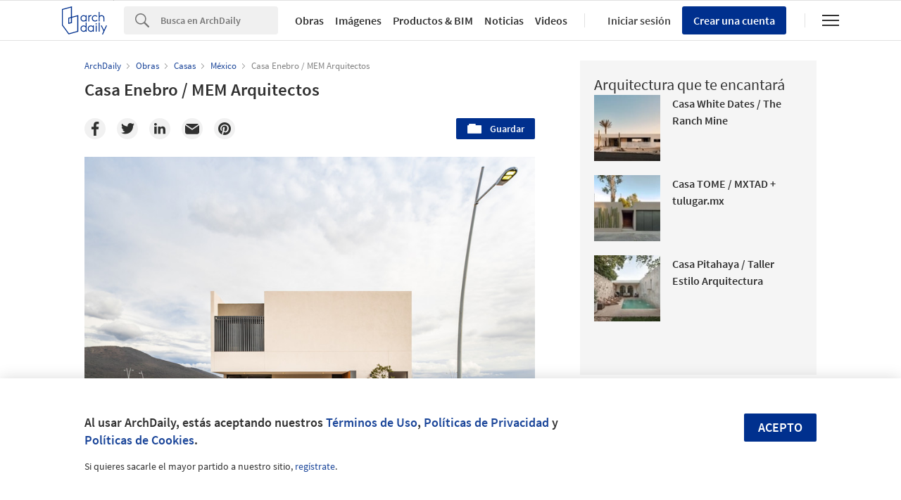

--- FILE ---
content_type: text/html; charset=utf-8
request_url: https://nrd.adsttc.com/api/v1/widgets/article-navigation/949256?site=mx&d=20260121
body_size: 1421
content:
<a class='afd-article-navigation afd-article-navigation--prev afd-desktop-e' data='896693' href='/mx/896693/confluence-park-lake-flato-architects-plus-matsys-design?ad_medium=widget&amp;ad_name=navigation-prev' id='article-nav-prev'><div class='afd-article-navigation__arrow'><div class='afd-article-navigation__arrow-i'></div></div><div class='afd-article-navigation__info-container clearfix'><div class='afd-article-navigation__img' style='background-image: url(&#39;https://images.adsttc.com/media/images/5b23/4a91/f197/ccfa/2700/019a/thumb_jpg/14023_P_N218_board_(1).jpg?1529039493&#39;)'></div><div class='afd-article-navigation__data'><h3 class='afd-article-navigation__title'>Confluence Park / Lake|Flato Architects + Matsys Design</h3><div class='afd-article-navigation__subtitle'>Obras Destacadas</div></div></div></a><a class='afd-article-navigation afd-article-navigation--next afd-desktop-e' data='949205' href='/mx/949205/casa-abierta-wallflower-architecture-plus-design?ad_medium=widget&amp;ad_name=navigation-next' id='article-nav-next'><div class='afd-article-navigation__arrow'><div class='afd-article-navigation__arrow-i'></div></div><div class='afd-article-navigation__info-container'><div class='afd-article-navigation__img' style='background-image: url(&#39;https://images.adsttc.com/media/images/5f63/7eb1/63c0/17fe/dd00/0040/thumb_jpg/00FI_Open_Ended_House_(2).jpg?1600355987&#39;)'></div><div class='afd-article-navigation__data'><h3 class='afd-article-navigation__title'>Casa abierta / Wallflower Architecture + Design</h3><div class='afd-article-navigation__subtitle'>Obras Destacadas</div></div></div></a>

--- FILE ---
content_type: text/html; charset=utf-8
request_url: https://nft.adsttc.com/catalog/api/v1/mx/widgets/longtail_products?site=mx&ad_medium=widget&type=desktop&article_token=949256&widget_salt=6&d=20260121&geoip=US
body_size: 1508
content:
<h2 class='afd-title-widget'>Explora el Catálogo</h2>
<ul class='related-products__list'>
<li class='related-products__item' data-insights-category='widget-longtail-products' data-insights-label='Daltile' data-insights-value='17276' data-insights-version='US-slot-1'>
<a class='related-products__link' href='https://www.archdaily.mx/catalog/mx/products/17276/porcelanicos-pulidos-importados-de-gran-formato-daltile?ad_source=nimrod&amp;ad_medium=widget&amp;ad_content=single_longtail' title='Porcelánicos Pulidos de Gran Formato'>
<figure>
<img alt='Porcelánicos Pulidos de Gran Formato' class='b-lazy' data-pin-nopin='true' data-src='https://snoopy.archdaily.com/images/archdaily/catalog/uploads/photo/image/350941/Daltile-Galastone-60x120-GGS1-Turquoise-Ambiente.png?width=350&amp;height=350&amp;format=webp'>
</figure>
<div class='related-products__text'>
<p class='related-products__company'>Daltile</p>
<h4 class='related-products__name'>Porcelánicos Pulidos de Gran Formato</h4>
</div>
</a>
</li>
<li class='related-products__item' data-insights-category='widget-longtail-products' data-insights-label='Arauco' data-insights-value='34624' data-insights-version='US-slot-2'>
<a class='related-products__link' href='https://www.archdaily.mx/catalog/mx/products/34624/melamina-vesto-en-holiday-inn-express-arauco?ad_source=nimrod&amp;ad_medium=widget&amp;ad_content=single_longtail' title='Melamina Vesto en Holiday Inn Express'>
<figure>
<img alt='Melamina Vesto en Holiday Inn Express' class='b-lazy' data-pin-nopin='true' data-src='https://snoopy.archdaily.com/images/archdaily/catalog/uploads/photo/image/349555/Melamina-Vesto-en-Holiday-Inn-Express-Arauco-11.jpg?width=350&amp;height=350&amp;format=webp'>
</figure>
<div class='related-products__text'>
<p class='related-products__company'>Arauco</p>
<h4 class='related-products__name'>Melamina Vesto en Holiday Inn Express</h4>
</div>
</a>
</li>
<li class='related-products__item' data-insights-category='widget-longtail-products' data-insights-label='NOVIDESA' data-insights-value='4763' data-insights-version='US-slot-3'>
<a class='related-products__link' href='https://www.archdaily.mx/catalog/mx/products/4763/panel-para-entrepiso-aislante-m16-novidesa?ad_source=nimrod&amp;ad_medium=widget&amp;ad_content=single_longtail' title='Panel para Entrepiso Aislante M16'>
<figure>
<img alt='Panel para Entrepiso Aislante M16' class='b-lazy' data-pin-nopin='true' data-src='https://snoopy.archdaily.com/images/archdaily/catalog/uploads/photo/image/46581/Casa_m16.JPG?width=350&amp;height=350&amp;format=webp'>
</figure>
<div class='related-products__text'>
<p class='related-products__company'>NOVIDESA</p>
<h4 class='related-products__name'>Panel para Entrepiso Aislante M16</h4>
</div>
</a>
</li>
<li class='related-products__item' data-insights-category='widget-longtail-products' data-insights-label='Wasser' data-insights-value='38121' data-insights-version='US-slot-4'>
<a class='related-products__link' href='https://www.archdaily.mx/catalog/mx/products/38121/sistema-para-tanque-oculto-wasser?ad_source=nimrod&amp;ad_medium=widget&amp;ad_content=single_longtail' title='Sistema para tanque oculto'>
<figure>
<img alt='Sistema para tanque oculto' class='b-lazy' data-pin-nopin='true' data-src='https://snoopy.archdaily.com/images/archdaily/catalog/uploads/photo/image/405787/Sistema-de-tanque-oculto-Wasser-A101.jpg?width=350&amp;height=350&amp;format=webp'>
</figure>
<div class='related-products__text'>
<p class='related-products__company'>Wasser</p>
<h4 class='related-products__name'>Sistema para tanque oculto</h4>
</div>
</a>
</li>
<li class='related-products__item' data-insights-category='widget-longtail-products' data-insights-label='Bostik' data-insights-value='30583' data-insights-version='US-slot-5'>
<a class='related-products__link' href='https://www.archdaily.mx/catalog/mx/products/30583/fachadas-con-sistema-paneltack-bostik?ad_source=nimrod&amp;ad_medium=widget&amp;ad_content=single_longtail' title='Fachadas comerciales con sistema PanelTack™'>
<figure>
<img alt='Fachadas comerciales con sistema PanelTack™' class='b-lazy' data-pin-nopin='true' data-src='https://snoopy.archdaily.com/images/archdaily/catalog/uploads/photo/image/302187/Gran_Museo_del_Mundo_Maya___Mérida_Yuc.jpg?width=350&amp;height=350&amp;format=webp'>
</figure>
<div class='related-products__text'>
<p class='related-products__company'>Bostik</p>
<h4 class='related-products__name'>Fachadas comerciales con sistema PanelTack™</h4>
</div>
</a>
</li>
<li class='related-products__item' data-insights-category='widget-longtail-products' data-insights-label='Owens Corning' data-insights-value='29043' data-insights-version='US-slot-6'>
<a class='related-products__link' href='https://www.archdaily.mx/catalog/mx/products/29043/aislamiento-termico-foamular-owens-corning?ad_source=nimrod&amp;ad_medium=widget&amp;ad_content=single_longtail' title='Aislamiento térmico - Foamular®'>
<figure>
<img alt='Aislamiento térmico - Foamular®' class='b-lazy' data-pin-nopin='true' data-src='https://snoopy.archdaily.com/images/archdaily/catalog/uploads/photo/image/282265/Foamular_CONSTRUCCION2.jpg?width=350&amp;height=350&amp;format=webp'>
</figure>
<div class='related-products__text'>
<p class='related-products__company'>Owens Corning</p>
<h4 class='related-products__name'>Aislamiento térmico - Foamular®</h4>
</div>
</a>
</li>
<li class='related-products__item afd-desktop-e' data-insights-category='widget-longtail-products' data-insights-label='Leaf' data-insights-value='35266' data-insights-version='US-slot-7'>
<a class='related-products__link' href='https://www.archdaily.mx/catalog/mx/products/35266/puerta-de-madera-porta-leaf?ad_source=nimrod&amp;ad_medium=widget&amp;ad_content=single_longtail' title='Puerta de madera Porta'>
<figure>
<img alt='Puerta de madera Porta' class='b-lazy' data-pin-nopin='true' data-src='https://snoopy.archdaily.com/images/archdaily/catalog/uploads/photo/image/358788/Puerta_de_madera_Porta.png?width=350&amp;height=350&amp;format=webp'>
</figure>
<div class='related-products__text'>
<p class='related-products__company'>Leaf</p>
<h4 class='related-products__name'>Puerta de madera Porta</h4>
</div>
</a>
</li>
<li class='related-products__item afd-desktop-e' data-insights-category='widget-longtail-products' data-insights-label='Global Woods' data-insights-value='30686' data-insights-version='US-slot-8'>
<a class='related-products__link' href='https://www.archdaily.mx/catalog/mx/products/30686/piso-de-madera-coleccion-colony-global-woods?ad_source=nimrod&amp;ad_medium=widget&amp;ad_content=single_longtail' title='Piso de madera - colección Colony'>
<figure>
<img alt='Piso de madera - colección Colony' class='b-lazy' data-pin-nopin='true' data-src='https://snoopy.archdaily.com/images/archdaily/catalog/uploads/photo/image/298439/Rustic_Natural.jpeg?width=350&amp;height=350&amp;format=webp'>
</figure>
<div class='related-products__text'>
<p class='related-products__company'>Global Woods</p>
<h4 class='related-products__name'>Piso de madera - colección Colony</h4>
</div>
</a>
</li>
<li class='related-products__item afd-desktop-e' data-insights-category='widget-longtail-products' data-insights-label='Interceramic' data-insights-value='15921' data-insights-version='US-slot-9'>
<a class='related-products__link' href='https://www.archdaily.mx/catalog/mx/products/15921/revestimientos-ceramicos-ruidoso-interceramic?ad_source=nimrod&amp;ad_medium=widget&amp;ad_content=single_longtail' title='Revestimientos cerámicos  - Ruidoso'>
<figure>
<img alt='Revestimientos cerámicos  - Ruidoso' class='b-lazy' data-pin-nopin='true' data-src='https://snoopy.archdaily.com/images/archdaily/catalog/uploads/photo/image/167648/Sierra_06.jpg?width=350&amp;height=350&amp;format=webp'>
</figure>
<div class='related-products__text'>
<p class='related-products__company'>Interceramic</p>
<h4 class='related-products__name'>Revestimientos cerámicos  - Ruidoso</h4>
</div>
</a>
</li>
<li class='related-products__item afd-desktop-e' data-insights-category='widget-longtail-products' data-insights-label='Corev' data-insights-value='31970' data-insights-version='US-slot-10'>
<a class='related-products__link' href='https://www.archdaily.mx/catalog/mx/products/31970/pinturas-arquitectonicas-corev?ad_source=nimrod&amp;ad_medium=widget&amp;ad_content=single_longtail' title='Pinturas arquitectónicas'>
<figure>
<img alt='Pinturas arquitectónicas' class='b-lazy' data-pin-nopin='true' data-src='https://snoopy.archdaily.com/images/archdaily/catalog/uploads/photo/image/313615/Esmaltcolor.jpg?width=350&amp;height=350&amp;format=webp'>
</figure>
<div class='related-products__text'>
<p class='related-products__company'>Corev</p>
<h4 class='related-products__name'>Pinturas arquitectónicas</h4>
</div>
</a>
</li>
<li class='related-products__item afd-desktop-e' data-insights-category='widget-longtail-products' data-insights-label='Buima' data-insights-value='36873' data-insights-version='US-slot-11'>
<a class='related-products__link' href='https://www.archdaily.mx/catalog/mx/products/36873/suspension-con-entrecalles-buimaline-buima?ad_source=nimrod&amp;ad_medium=widget&amp;ad_content=single_longtail' title='Suspensión con entrecalles | Buimaline'>
<figure>
<img alt='Suspensión con entrecalles | Buimaline' class='b-lazy' data-pin-nopin='true' data-src='https://snoopy.archdaily.com/images/archdaily/catalog/uploads/photo/image/384862/04-Buimaline-BUIMA.jpg?width=350&amp;height=350&amp;format=webp'>
</figure>
<div class='related-products__text'>
<p class='related-products__company'>Buima</p>
<h4 class='related-products__name'>Suspensión con entrecalles | Buimaline</h4>
</div>
</a>
</li>
<li class='related-products__item afd-desktop-e' data-insights-category='widget-longtail-products' data-insights-label='Grupo Tenerife' data-insights-value='17707' data-insights-version='US-slot-12'>
<a class='related-products__link' href='https://www.archdaily.mx/catalog/mx/products/17707/encimeras-de-cocina-de-cuarzo-tenerife-quartz-grupo-tenerife?ad_source=nimrod&amp;ad_medium=widget&amp;ad_content=single_longtail' title='Encimeras de cocina de cuarzo - Tenerife Quartz'>
<figure>
<img alt='Encimeras de cocina de cuarzo - Tenerife Quartz' class='b-lazy' data-pin-nopin='true' data-src='https://snoopy.archdaily.com/images/archdaily/catalog/uploads/photo/image/193762/Black_Diamond__2_.jpg?width=350&amp;height=350&amp;format=webp'>
</figure>
<div class='related-products__text'>
<p class='related-products__company'>Grupo Tenerife</p>
<h4 class='related-products__name'>Encimeras de cocina de cuarzo - Tenerife Quartz</h4>
</div>
</a>
</li>
</ul>
<a class="afd-widget-more-link afd-widget-more-link--right related-products__view-more" href="/catalog/mx?ad_source=nimrod&amp;ad_medium=widget&amp;ad_content=single_longtail">Más productos »</a>


--- FILE ---
content_type: text/html; charset=utf-8
request_url: https://nrd.adsttc.com/api/v1/widgets/recommended-projects?site=mx&ad_name=recommended-projects&ad_medium=widget&type=desktop&visitor_id=a87e693b-01c4-7243-791c-e3640379f8a7&d=20260121&geoip=US
body_size: 3535
content:
<div class='afd-recommended-projects__title-container'><h2 class='afd-recommended-projects__title'>Arquitectura que te encantará</h2></div><ul><li class='afd-widget-item'><figure><a class='afd-widget-item-thumb' data-insights-category='recommended-projects-widget' data-insights-label='default-nrd-thumb' data-insights-value='1001893' data-insights-version='0' href='/mx/1001893/casa-white-dates-the-ranch-mine?ad_medium=widget&amp;ad_name=recommended-projects' title='Casa White Dates / The Ranch Mine'><img alt='Casa White Dates / The Ranch Mine © Dan Ryan Studio' class='b-lazy' data-pin-nopin='true' data-src='https://snoopy.archdaily.com/images/archdaily/media/images/6467/46bb/8e31/b801/7c04/0f16/thumb_jpg/white-dates-house-the-ranch-mine_1.jpg?1684489975&amp;format=webp&amp;width=95&amp;height=95&amp;crop=true' height='125' width='125'></a></figure><div class='widget-text'><h3 class='afd-widget-item-title'><a class='afd-widget-item-link' data-insights-category='recommended-projects-widget' data-insights-label='default-nrd' data-insights-value='1001893' data-insights-version='0' href='/mx/1001893/casa-white-dates-the-ranch-mine?ad_medium=widget&amp;ad_name=recommended-projects' title='Casa White Dates / The Ranch Mine'>Casa White Dates / The Ranch Mine</a></h3><span class='afd-widget-item-hint'></span></div></li><li class='afd-widget-item'><figure><a class='afd-widget-item-thumb' data-insights-category='recommended-projects-widget' data-insights-label='default-nrd-thumb' data-insights-value='998691' data-insights-version='1' href='/mx/998691/casa-tome-mxtad-plus-tulugax?ad_medium=widget&amp;ad_name=recommended-projects' title='Casa TOME / MXTAD + tulugar.mx'><img alt='Casa TOME / MXTAD + tulugar.mx © Amy Bello' class='b-lazy' data-pin-nopin='true' data-src='https://snoopy.archdaily.com/images/archdaily/media/images/6424/6702/ce5e/6c01/708c/314a/thumb_jpg/casa-tome-mxtad-plus-tulugax_1.jpg?1680107332&amp;format=webp&amp;width=95&amp;height=95&amp;crop=true' height='125' width='125'></a></figure><div class='widget-text'><h3 class='afd-widget-item-title'><a class='afd-widget-item-link' data-insights-category='recommended-projects-widget' data-insights-label='default-nrd' data-insights-value='998691' data-insights-version='1' href='/mx/998691/casa-tome-mxtad-plus-tulugax?ad_medium=widget&amp;ad_name=recommended-projects' title='Casa TOME / MXTAD + tulugar.mx'>Casa TOME / MXTAD + tulugar.mx</a></h3><span class='afd-widget-item-hint'></span></div></li><li class='afd-widget-item'><figure><a class='afd-widget-item-thumb' data-insights-category='recommended-projects-widget' data-insights-label='default-nrd-thumb' data-insights-value='1001767' data-insights-version='2' href='/mx/1001767/casa-pitahaya-taller-estilo-arquitectura?ad_medium=widget&amp;ad_name=recommended-projects' title='Casa Pitahaya / Taller Estilo Arquitectura'><img alt='Casa Pitahaya / Taller Estilo Arquitectura © Manolo Solís' class='b-lazy' data-pin-nopin='true' data-src='https://snoopy.archdaily.com/images/archdaily/media/images/6476/560b/3d39/be7f/eb0d/acbf/thumb_jpg/casa-pitahaya-taller-estilo-arquitectura_13.jpg?1685476951&amp;format=webp&amp;width=95&amp;height=95&amp;crop=true' height='125' width='125'></a></figure><div class='widget-text'><h3 class='afd-widget-item-title'><a class='afd-widget-item-link' data-insights-category='recommended-projects-widget' data-insights-label='default-nrd' data-insights-value='1001767' data-insights-version='2' href='/mx/1001767/casa-pitahaya-taller-estilo-arquitectura?ad_medium=widget&amp;ad_name=recommended-projects' title='Casa Pitahaya / Taller Estilo Arquitectura'>Casa Pitahaya / Taller Estilo Arquitectura</a></h3><span class='afd-widget-item-hint'></span></div></li></ul>


--- FILE ---
content_type: text/html; charset=utf-8
request_url: https://nrd.adsttc.com/api/v1/widgets/category?site=mx&ad_name=category-houses-article-show&ad_medium=widget&name=Casas&exclude=949256&add_title=more&type=desktop&article_token=949256&widget_salt=6&max_items=2&d=20260121&geoip=US
body_size: 2357
content:
<h2 class='afd-title-widget'>Más Casas</h2><ul><li class='afd-widget-item'><figure><a class='afd-widget-item-thumb' data-insights-category='category-houses-article-show-widget' data-insights-label='default-nrd-thumb' data-insights-value='765420' data-insights-version='0' href='/mx/765420/casa-lunamar-jose-vigil-arquitectos?ad_medium=widget&amp;ad_name=category-houses-article-show' title='Casa Lunamar / José Vigil Arquitectos'><img alt='Casa Lunamar / José Vigil Arquitectos Cortesía de José Vigil Arquitectos' class='b-lazy' data-pin-nopin='true' data-src='https://snoopy.archdaily.com/images/archdaily/media/images/552d/b797/e58e/ce2c/fd00/02c6/thumb_jpg/Casa_Lunamar_-_Jos%C3%A9_Vigil_Arquitectos_-_B.jpg?1429059466&amp;format=webp' height='125' width='125'></a></figure><div class='widget-text'><h3 class='afd-widget-item-title'><a class='afd-widget-item-link' data-insights-category='category-houses-article-show-widget' data-insights-label='default-nrd' data-insights-value='765420' data-insights-version='0' href='/mx/765420/casa-lunamar-jose-vigil-arquitectos?ad_medium=widget&amp;ad_name=category-houses-article-show' title='Casa Lunamar / José Vigil Arquitectos'>Casa Lunamar / José Vigil Arquitectos</a></h3><span class='afd-widget-item-hint'></span></div></li><li class='afd-widget-item'><figure><a class='afd-widget-item-thumb' data-insights-category='category-houses-article-show-widget' data-insights-label='default-nrd-thumb' data-insights-value='779033' data-insights-version='1' href='/mx/779033/estudio-2xr-grupo-arquidecture?ad_medium=widget&amp;ad_name=category-houses-article-show' title='Estudio 2XR / Grupo Arquidecture'><img alt='Estudio 2XR / Grupo Arquidecture © David Cervera' class='b-lazy' data-pin-nopin='true' data-src='https://snoopy.archdaily.com/images/archdaily/media/images/5673/6a1f/e58e/ce85/c700/004e/thumb_jpg/10_MG_1092.jpg?1450404341&amp;format=webp' height='125' width='125'></a></figure><div class='widget-text'><h3 class='afd-widget-item-title'><a class='afd-widget-item-link' data-insights-category='category-houses-article-show-widget' data-insights-label='default-nrd' data-insights-value='779033' data-insights-version='1' href='/mx/779033/estudio-2xr-grupo-arquidecture?ad_medium=widget&amp;ad_name=category-houses-article-show' title='Estudio 2XR / Grupo Arquidecture'>Estudio 2XR / Grupo Arquidecture</a></h3><span class='afd-widget-item-hint'></span></div></li></ul>
<a title="Casas" class="afd-widget-more-link afd-widget-more-link--right" href="/mx/search/projects/categories/casas">Más Casas »</a>


--- FILE ---
content_type: text/html; charset=utf-8
request_url: https://nrd.adsttc.com/api/v1/widgets/more-from-office?site=mx&ad_name=more-from-office-article-show&ad_medium=widget&name%5B%5D=MEM%20Arquitectos&exclude=949256&type=desktop&article_token=949256&widget_salt=6&d=20260121&geoip=US
body_size: 3547
content:
<h2 class='afd-title-widget'>Más Obras de MEM Arquitectos</h2><ul><li class='afd-widget-item'><figure><a class='afd-widget-item-thumb' data-insights-category='more-from-office-article-show-widget' data-insights-label='default-nrd-thumb' data-insights-value='981147' data-insights-version='0' href='/mx/981147/casa-enigma-mem-arquitectos?ad_medium=widget&amp;ad_name=more-from-office-article-show' title='Casa enigma / MEM Arquitectos'><img alt='Casa enigma / MEM Arquitectos © Ariadna Polo' class='b-lazy' data-pin-nopin='true' data-src='https://snoopy.archdaily.com/images/archdaily/media/images/626f/4b18/cb16/8201/66d2/f79a/thumb_jpg/schoenstatt-mem-arq-ariadna-polo-fotografia-03-ok.jpg?1651460968&amp;format=webp' height='125' width='125'></a></figure><div class='widget-text'><h3 class='afd-widget-item-title'><a class='afd-widget-item-link' data-insights-category='more-from-office-article-show-widget' data-insights-label='default-nrd' data-insights-value='981147' data-insights-version='0' href='/mx/981147/casa-enigma-mem-arquitectos?ad_medium=widget&amp;ad_name=more-from-office-article-show' title='Casa enigma / MEM Arquitectos'>Casa enigma / MEM Arquitectos</a></h3><span class='afd-widget-item-hint'></span></div></li><li class='afd-widget-item'><figure><a class='afd-widget-item-thumb' data-insights-category='more-from-office-article-show-widget' data-insights-label='default-nrd-thumb' data-insights-value='944495' data-insights-version='1' href='/mx/944495/casa-entre-jardines-mem-arquitectos?ad_medium=widget&amp;ad_name=more-from-office-article-show' title='Casa Entre Jardines / MEM Arquitectos'><img alt='Casa Entre Jardines / MEM Arquitectos © Ariadna Polo' class='b-lazy' data-pin-nopin='true' data-src='https://snoopy.archdaily.com/images/archdaily/media/images/5f1d/a2dd/b357/653f/3b00/0174/thumb_jpg/_fi.jpg?1595777722&amp;format=webp' height='125' width='125'></a></figure><div class='widget-text'><h3 class='afd-widget-item-title'><a class='afd-widget-item-link' data-insights-category='more-from-office-article-show-widget' data-insights-label='default-nrd' data-insights-value='944495' data-insights-version='1' href='/mx/944495/casa-entre-jardines-mem-arquitectos?ad_medium=widget&amp;ad_name=more-from-office-article-show' title='Casa Entre Jardines / MEM Arquitectos'>Casa Entre Jardines / MEM Arquitectos</a></h3><span class='afd-widget-item-hint'></span></div></li><li class='afd-widget-item'><figure><a class='afd-widget-item-thumb' data-insights-category='more-from-office-article-show-widget' data-insights-label='default-nrd-thumb' data-insights-value='1029070' data-insights-version='2' href='/mx/1029070/casa-ataraxia-mem-arquitectos?ad_medium=widget&amp;ad_name=more-from-office-article-show' title='Casa Ataraxia / MEM Arquitectos'><img alt='Casa Ataraxia / MEM Arquitectos © Cesar Belio' class='b-lazy' data-pin-nopin='true' data-src='https://snoopy.archdaily.com/images/archdaily/media/images/67da/e3c7/910c/d100/0174/2c45/thumb_jpg/MEM_ATARAXIA-2.jpg?1742398486&amp;format=webp' height='125' width='125'></a></figure><div class='widget-text'><h3 class='afd-widget-item-title'><a class='afd-widget-item-link' data-insights-category='more-from-office-article-show-widget' data-insights-label='default-nrd' data-insights-value='1029070' data-insights-version='2' href='/mx/1029070/casa-ataraxia-mem-arquitectos?ad_medium=widget&amp;ad_name=more-from-office-article-show' title='Casa Ataraxia / MEM Arquitectos'>Casa Ataraxia / MEM Arquitectos</a></h3><span class='afd-widget-item-hint'></span></div></li></ul>
<a class="afd-widget-more-link afd-widget-more-link--right" href="/office/mem-arquitectos?ad_source=nimrod&amp;ad_medium=widget&amp;ad_content=more_from_office">Más Obras de MEM Arquitectos »</a>


--- FILE ---
content_type: text/html; charset=utf-8
request_url: https://nrd.adsttc.com/api/v1/widgets/more-from-country?site=mx&ad_name=more-from-country-article-show&ad_medium=widget&type=desktop&article_token=949256&widget_salt=6&d=20260121&geoip=US
body_size: 3522
content:
<h2 class='afd-title-widget'>Más Obras en México</h2><ul><li class='afd-widget-item'><figure><a class='afd-widget-item-thumb' data-insights-category='more-from-country-article-show-widget' data-insights-label='default-nrd-thumb' data-insights-value='1038035' data-insights-version='0' href='/mx/1038035/casa-colibri-estudio-libre-mx?ad_medium=widget&amp;ad_name=more-from-country-article-show' title='Casa Colibrí / Estudio Libre MX'><img alt='Casa Colibrí / Estudio Libre MX © Luis Young' class='b-lazy' data-pin-nopin='true' data-src='https://snoopy.archdaily.com/images/archdaily/media/images/6970/989a/9d7e/a300/01d7/eb61/thumb_jpg/IMG_9013_copy.jpg?1768986879&amp;format=webp' height='125' width='125'></a></figure><div class='widget-text'><h3 class='afd-widget-item-title'><a class='afd-widget-item-link' data-insights-category='more-from-country-article-show-widget' data-insights-label='default-nrd' data-insights-value='1038035' data-insights-version='0' href='/mx/1038035/casa-colibri-estudio-libre-mx?ad_medium=widget&amp;ad_name=more-from-country-article-show' title='Casa Colibrí / Estudio Libre MX'>Casa Colibrí / Estudio Libre MX</a></h3><span class='afd-widget-item-hint'></span></div></li><li class='afd-widget-item'><figure><a class='afd-widget-item-thumb' data-insights-category='more-from-country-article-show-widget' data-insights-label='default-nrd-thumb' data-insights-value='1009519' data-insights-version='1' href='/mx/1009519/casitas-en-la-extraviada-em-estudio?ad_medium=widget&amp;ad_name=more-from-country-article-show' title='Casitas en La Extraviada / em-estudio'><img alt='Casitas en La Extraviada / em-estudio © Ivan Esqueda Martínez' class='b-lazy' data-pin-nopin='true' data-src='https://snoopy.archdaily.com/images/archdaily/media/images/654f/82ce/08e4/4436/8242/6fe3/thumb_jpg/casitas-en-la-extraviada-em-estudio_1.jpg?1699709661&amp;format=webp' height='125' width='125'></a></figure><div class='widget-text'><h3 class='afd-widget-item-title'><a class='afd-widget-item-link' data-insights-category='more-from-country-article-show-widget' data-insights-label='default-nrd' data-insights-value='1009519' data-insights-version='1' href='/mx/1009519/casitas-en-la-extraviada-em-estudio?ad_medium=widget&amp;ad_name=more-from-country-article-show' title='Casitas en La Extraviada / em-estudio'>Casitas en La Extraviada / em-estudio</a></h3><span class='afd-widget-item-hint'></span></div></li><li class='afd-widget-item'><figure><a class='afd-widget-item-thumb' data-insights-category='more-from-country-article-show-widget' data-insights-label='default-nrd-thumb' data-insights-value='1037884' data-insights-version='2' href='/mx/1037884/casa-paseo-de-la-cantera-antumbra-estudio?ad_medium=widget&amp;ad_name=more-from-country-article-show' title='Casa Paseo de la Cantera / Antumbra estudio'><img alt='Casa Paseo de la Cantera / Antumbra estudio © Sebastian Anaya / Registro Visual de Arquitectura' class='b-lazy' data-pin-nopin='true' data-src='https://snoopy.archdaily.com/images/archdaily/media/images/696a/21ca/02a5/6b01/89a9/fcda/thumb_jpg/casa-paseo-de-la-cantera-antumbra-estudio_5.jpg?1768563200&amp;format=webp' height='125' width='125'></a></figure><div class='widget-text'><h3 class='afd-widget-item-title'><a class='afd-widget-item-link' data-insights-category='more-from-country-article-show-widget' data-insights-label='default-nrd' data-insights-value='1037884' data-insights-version='2' href='/mx/1037884/casa-paseo-de-la-cantera-antumbra-estudio?ad_medium=widget&amp;ad_name=more-from-country-article-show' title='Casa Paseo de la Cantera / Antumbra estudio'>Casa Paseo de la Cantera / Antumbra estudio</a></h3><span class='afd-widget-item-hint'></span></div></li></ul>


--- FILE ---
content_type: text/html; charset=utf-8
request_url: https://nrd.adsttc.com/api/v1/widgets/featured-products?site=mx&ad_medium=widget&type=desktop&article_token=949256&widget_salt=6&d=20260121&geoip=US
body_size: 3139
content:
<h2 class='afd-title-widget'>Productos más vistos</h2><ul><li class='afd-widget-item' data-insights-category='widget-most-visited-products' data-insights-label='Panel Rey' data-insights-value='14981'><figure><a class='afd-widget-item-thumb' href='https://www.archdaily.mx/catalog/mx/products/14981/guia-de-aplicacion-de-adhesivo-en-paneles-de-yeso-panel-rey?ad_source=nimrod&amp;ad_medium=widget&amp;ad_content=most_visited_products' title='Guía de Instalación de Paneles de Yeso sobre Muros / Panel Rey'><img alt='Guía de Instalación de Paneles de Yeso sobre Muros' class='b-lazy' data-pin-nopin='true' data-src='https://neufert-cdn.archdaily.net/uploads/photo/image/153250/cropped_large_AD-PANEL1_Instalación_04.jpg?v=1566594208' height='125' width='125'></a></figure><h3 class='afd-widget-item-title'><a class='afd-widget-item-link' href='https://www.archdaily.mx/catalog/mx/products/14981/guia-de-aplicacion-de-adhesivo-en-paneles-de-yeso-panel-rey?ad_source=nimrod&amp;ad_medium=widget&amp;ad_content=most_visited_products' title='Guía de Instalación de Paneles de Yeso sobre Muros / Panel Rey'>Guía de Instalación de Paneles de Yeso sobre Muros<span class='title-division'>|</span><span class='title-secondary'>Panel Rey</span></a></h3></li><li class='afd-widget-item' data-insights-category='widget-most-visited-products' data-insights-label='Panel Rey' data-insights-value='7689'><figure><a class='afd-widget-item-thumb' href='https://www.archdaily.mx/catalog/mx/products/7689/detalles-tecnicos-para-plafones-con-panel-de-yeso-panel-rey?ad_source=nimrod&amp;ad_medium=widget&amp;ad_content=most_visited_products' title='Detalles técnicos para plafones / Panel Rey'><img alt='Detalles técnicos para plafones' class='b-lazy' data-pin-nopin='true' data-src='https://neufert-cdn.archdaily.net/uploads/photo/image/195929/cropped_large_PLAFON.jpg?v=1670935470' height='125' width='125'></a></figure><h3 class='afd-widget-item-title'><a class='afd-widget-item-link' href='https://www.archdaily.mx/catalog/mx/products/7689/detalles-tecnicos-para-plafones-con-panel-de-yeso-panel-rey?ad_source=nimrod&amp;ad_medium=widget&amp;ad_content=most_visited_products' title='Detalles técnicos para plafones / Panel Rey'>Detalles técnicos para plafones<span class='title-division'>|</span><span class='title-secondary'>Panel Rey</span></a></h3></li><li class='afd-widget-item' data-insights-category='widget-most-visited-products' data-insights-label='NOVIDESA' data-insights-value='5797'><figure><a class='afd-widget-item-thumb' href='https://www.archdaily.mx/catalog/mx/products/5797/panel-aislante-h16-novidesa?ad_source=nimrod&amp;ad_medium=widget&amp;ad_content=most_visited_products' title='Placa Aislante h16® / NOVIDESA'><img alt='Placa Aislante h16®' class='b-lazy' data-pin-nopin='true' data-src='https://neufert-cdn.archdaily.net/uploads/photo/image/205564/cropped_large_Casa_Pedregal_003.jpg?v=1696446926' height='125' width='125'></a></figure><h3 class='afd-widget-item-title'><a class='afd-widget-item-link' href='https://www.archdaily.mx/catalog/mx/products/5797/panel-aislante-h16-novidesa?ad_source=nimrod&amp;ad_medium=widget&amp;ad_content=most_visited_products' title='Placa Aislante h16® / NOVIDESA'>Placa Aislante h16®<span class='title-division'>|</span><span class='title-secondary'>NOVIDESA</span></a></h3></li></ul>

--- FILE ---
content_type: text/plain
request_url: https://www.google-analytics.com/j/collect?v=1&_v=j102&a=1045099184&t=pageview&_s=1&dl=https%3A%2F%2Fwww.archdaily.mx%2Fmx%2F949256%2Fcasa-enebro-mem-arquitectos&ul=en-us%40posix&dt=Casa%20Enebro%20%2F%20MEM%20Arquitectos%20%7C%20ArchDaily%20M%C3%A9xico&sr=1280x720&vp=1280x720&_u=IEBAAEABAAAAACAAI~&jid=593989549&gjid=1846925542&cid=630689507.1769026607&tid=UA-73308-22&_gid=1133398668.1769026607&_r=1&_slc=1&z=2059487615
body_size: -450
content:
2,cG-3259Q54WNN